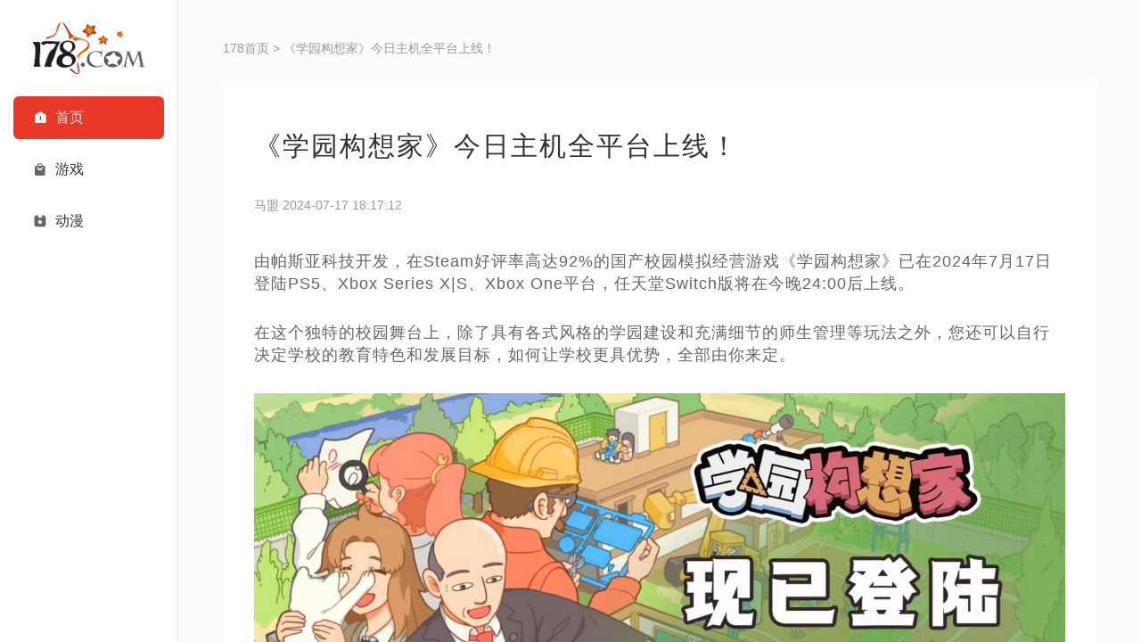

--- FILE ---
content_type: text/html; charset=UTF-8
request_url: https://178.com/news/223858
body_size: 8054
content:
<!DOCTYPE html>
<html lang="en">
<head>
    <meta charset="UTF-8">
    <title>《学园构想家》今日主机全平台上线！ - 178游戏网</title>
    <meta http-equiv="X-UA-Compatible" content="IE=edge">
    <meta name="viewport" content="width=device-width, initial-scale=1">
    <!-- 上述3个meta标签*必须*放在最前面，任何其他内容都*必须*跟随其后！ -->
    <meta name="description" content="178游戏网是国内专业的游戏门户,全年365天保持不间断更新,您可以在这里获得专业的游戏新闻资讯,完善的游戏攻略,人气游戏论坛互动以及新游戏新手卡,激活码等">
    <meta name="keywords" content="178,游戏,游戏网,178游戏网"/>
    <meta name="google-ad-manager-network-code" content="22081762831" />
    <!--  <meta http-equiv="X-UA-Compatible" content="IE=EmulateIE7, IE=9" />-->
    <!--  <meta http-equiv=“X-UA-Compatible" content="IE=edge" />-->
    <link rel="icon" href="/images/178logo.ico">
    <script src="/js/jquery.min.js"></script>
    <script src="/bootstrap/js/bootstrap.min.js"></script>
    <!--AD:通用广告 sdk-->
    <script src="https://g1.tagtic.cn/g.js"></script>
    <!-- <script src="https://cdn.bootcss.com/vConsole/3.2.0/vconsole.min.js"></script> -->
    <link rel="stylesheet" href="/bootstrap/css/bootstrap.min.css">
    <link rel="stylesheet" href="/icon-font/icon.css">
    <link rel="stylesheet" href="/icon-font/iconfont.css">
    <link rel="stylesheet" href="/css/responsive.css">
    <link rel="stylesheet" href="/css/custom.css">
</head>
<body>
<div id="TR-57337078-3d42-11f0-a5cd-e5c8bace8d33"></div>
<div class="container-fluid">
    <div class="row">
        <div class="col-lg-2 col-md-2 col-sm-2"
             style="border-right: 1px solid #e6e6e6;background: #FFFFFF; position: fixed;">
            <div class="side-bar">
                <div class="logo-wrapper">
                    <a href="/">
                        <img class="full-logo" src="/images/178biglogo.png"
                             alt="logo" />
                    </a>
                    <a href="/">
                        <img class="small-logo" src="/images/178logo.ico"
                             alt="logo" />
                    </a>
                </div>
                <div class="navigation">
                    <a class="item item-active" href="/">
                        <span class="left icon iconfont active-color iconshouye"></span>
                        <div class="right active-color">首页</div>
                    </a>
                    <a class="item" href="/game">
                        <span class="left icon iconfont iconshangye"></span>
                        <div class="right">游戏</div>
                    </a>
                    <a class="item" href="/acg">
                        <span class="left icon iconfont iconchuangyegonglve"></span>
                        <div class="right">动漫</div>
                    </a>
                </div>
            </div>
        </div>
        <div class="col-lg-10 col-md-10 col-sm-10"
             style="height: 100vh; overflow-x: hidden; overflow-y: auto; position: relative;left: 200px;" id="contentMain">
            <div class="content-wrapper">
                <div class="search-header">
                    <div>
                        <a href="/">
                            <img class="logo" src="/images/178biglogo.png" alt="logo" />
                        </a>
                    </div>


                    <button class="navbar-toggle" type="button" data-toggle="collapse" data-target=".js-navbar-collapse">
                        <span class="iconfont icon iconhanbao menu"></span>
                    </button>
                </div>
                <div class="collapse navbar-collapse js-navbar-collapse"
                     style="position: absolute; background-color: #FFFFFF; z-index: 999">
                    <ul class="nav navbar-nav">
                        <div class="menu-list">
                            <div class="menu-list-top">

                                <div class="tabs">
                                </div>
                            </div>
                            <div class="menu-row">
                                <a class="item item-active" href="/">
                                    <span class="left icon iconfont active-color iconshouye"></span>
                                    <div class="right active-color">首页</div>
                                </a>
                                <a class="item" href="/game">
                                    <span class="left icon iconfont iconshangye"></span>
                                    <div class="right">游戏</div>
                                </a>
                                <a class="item" href="/acg">
                                    <span class="left icon iconfont iconchuangyegonglve"></span>
                                    <div class="right">动漫</div>
                                </a>
                                </a>
                            </div>
                        </div>
                    </ul>
                </div>

<link rel="stylesheet" href="/css/general-content.css">
<style>
    .general-content-wrapper .general-article p>img {
        width: 100%!important;
        height: auto!important;
    }
    .guanggao iframe{ max-width: 100%; }
    @media (min-width: 768px) {
        .guanggao {
            display: none;
        }
    }
</style>

<div class="crumbs"><a href="/">178首页</a> > 《学园构想家》今日主机全平台上线！</div>
<div class="guanggao" style="text-align: center;padding-top: 20px;">
    <script>
        SG_GG(3994)
    </script>
</div>
<div class="general-content-wrapper">
    <div class="general-content-title">《学园构想家》今日主机全平台上线！</div>
    <div class="general-content-info">
        <div class="display-flex">
            <div class="general-info-left">马盟 2024-07-17 18:17:12</div>
        </div>

    </div>
    <div class="general-article" id="content">
        <p style="text-align: left;">由帕斯亚科技开发，在Steam好评率高达92%的国产校园模拟经营游戏《学园构想家》已在2024年7月17日登陆PS5、Xbox Series X|S、Xbox One平台，任天堂Switch版将在今晚24:00后上线。</p><p style="text-align: left;">在这个独特的校园舞台上，除了具有各式风格的学园建设和充满细节的师生管理等玩法之外，您还可以自行决定学校的教育特色和发展目标，如何让学校更具优势，全部由你来定。</p><p style="text-align:center"><img style="width: 1267px; height: 713px;" src="//img2.tgbus.com/i/814_/cms3.0/2024/0717/20240717181712-4075-79686.jpeg"/></p><p style="text-align: left;">在接手并发展学园的过程中，构想家们要迎接诸多挑战。学校声望排名，学生们在衣、食、住、行以及兴趣爱好上的诉求，考试成果的压力，甚至神秘势力等等……各种潜在的威胁比比皆是。</p><p style="text-align: left;">建设您的梦想学园：</p><p style="text-align: left;">玩家可以利用游戏中准备好的超过50款设施，和超过600种家具，来自由定义自己想要的学园风格。</p><p style="text-align: left;">您不仅可以横向扩建区域，还可以纵向扩建多层建筑，满足更大或者更“奇怪”的发展需求，甚至建造一些令你意想不到的建筑。</p><p style="text-align:center"><img style="width: 1267px; height: 713px;" src="//img2.tgbus.com/i/814_/cms3.0/2024/0717/20240717181713-9913-75173.png"/></p><p style="text-align: left;">定制您的师生：</p><p style="text-align: left;">玩家可以自由招募师生，并按照自定义安排来执行教学计划。玩家还可以请教师参加进修以适应更多的科目机会，也可以为学生编排特色课程。不同的课程会对学习效果产生影响，甚至可能会影响到学生的情绪。当然学生最终是需要面临考试的，而考试结果将引领学生走向五彩斑斓的人生道路。</p><p style="text-align:center"><img style="width: 1267px; height: 713px;" src="//img2.tgbus.com/i/814_/cms3.0/2024/0717/20240717181713-2686-18690.jpeg"/></p><p style="text-align: left;">面临学园烦扰：</p><p style="text-align: left;">玩家在游戏中的各种选择，都会在游戏内有实际的反馈。比如如果厕所不够，学生会焦躁不安，甚至出现随地大小便等影响环境卫生的行为；食堂不够，学生们会喊饿，满意度会下降，但食堂太大食物太多，而学生们则可能会长胖；课程设置太紧密，学习压力大，学生们就会开始戴眼镜之类的。</p><p style="text-align: left;">玩家们甚至可能会发现，有的学生听话好学，有的学生顽皮捣蛋，很多学生都会有自己的行为逻辑，这也导致会有一些令你意想不到的突发情况产生。玩家需要在游戏中及时去处理各类实时突发事件。</p><p style="text-align:center"><img style="width: 1269px; height: 667px;" src="//img2.tgbus.com/i/814_/cms3.0/2024/0717/20240717181713-5635-71822.jpeg"/></p><p style="text-align: left;">丰富校园生活：</p><p style="text-align: left;">学生们会有很丰富的互动行为，他们会堆雪人，放风筝，跳舞等等……他们也会从一开始的陌生人，变为同学，慢慢熟悉彼此，成为好朋友。甚至有的学生之间还会出现青涩的“好感”，正如曾经的每位玩家一样。</p><p style="text-align: left;">作为一名学园构想家，玩家还可以在建设完成之后，化身第三人称的模式，实时走进自己的校园，去观察师生们的生活。当然你也可以去和学生交流，或是制止一些不良行为。</p><p style="text-align:center"><img style="width: 1267px; height: 713px;" src="//img2.tgbus.com/i/814_/cms3.0/2024/0717/20240717181713-5949-39020.jpeg"/></p><p style="text-align: left;"><br/></p>
    </div>
</div>
<div class="info-section-wrapper">
    <div class="header">
        <span class="title">最新资讯</span>
    </div>
    <div class="list-wrapper">
                <div class="normal-item col-lg-4 col-md-4 col-sm-6 col-xs-12">
            <a href="/news/239450">
                <img class="recommend-image" src="//xyoss.g.com.cn/xy-production/cms3.0/2026/0113/20260113153735-4318-52014.png?x-oss-process=image/resize,m_fill,h_228,w_410" alt="2026 ChinaJoy 潮·生活展区招商开启">
                <div class="content">
                    <span class="title">2026 ChinaJoy 潮·生活展区招商开启</span>
                    <span class="desc"></span>
                    <div class="news-info">
                        <div>
                            <span class="icon iconfont icontouxiang"></span>
                            <span style="margin-left: 5px">吴丽</span>
                        </div>
                        <span>2026-01-13 15:37</span>
                    </div>
                </div>
            </a>
        </div>
                <div class="normal-item col-lg-4 col-md-4 col-sm-6 col-xs-12">
            <a href="/news/239439">
                <img class="recommend-image" src="//xyoss.g.com.cn/xy-production/cms3.0/2026/0113/20260113104424-6634-81978.png?x-oss-process=image/resize,m_fill,h_228,w_410" alt="拟态的神又来放大招了，还是哥特风！我在《以闪亮之名》吃的太好了">
                <div class="content">
                    <span class="title">拟态的神又来放大招了，还是哥特风！我在《以闪亮之名》吃的太好了</span>
                    <span class="desc"></span>
                    <div class="news-info">
                        <div>
                            <span class="icon iconfont icontouxiang"></span>
                            <span style="margin-left: 5px">商务</span>
                        </div>
                        <span>2026-01-13 10:46</span>
                    </div>
                </div>
            </a>
        </div>
                <div class="normal-item col-lg-4 col-md-4 col-sm-6 col-xs-12">
            <a href="/news/239406">
                <img class="recommend-image" src="//xyoss.g.com.cn/xy-production/cms3.0/2026/0112/20260112102001-8738-81173.jpg?x-oss-process=image/resize,m_fill,h_228,w_410" alt="《太吾绘卷》试玩会圆满落幕，鸿蒙独家体验引玩家热捧">
                <div class="content">
                    <span class="title">《太吾绘卷》试玩会圆满落幕，鸿蒙独家体验引玩家热捧</span>
                    <span class="desc"></span>
                    <div class="news-info">
                        <div>
                            <span class="icon iconfont icontouxiang"></span>
                            <span style="margin-left: 5px">吴丽</span>
                        </div>
                        <span>2026-01-12 10:20</span>
                    </div>
                </div>
            </a>
        </div>
                <div class="normal-item col-lg-4 col-md-4 col-sm-6 col-xs-12 hidden-xs">
            <a href="/news/239395">
                <img class="recommend-image" src="//xyoss.g.com.cn/xy-production/cms3.0/2026/0109/20260109182312-5715-45514.jpg?x-oss-process=image/resize,m_fill,h_228,w_410" alt="音符不“冻”人！《QQ炫舞手游》冬日鸿蒙游戏节“舞”力全开">
                <div class="content">
                    <span class="title">音符不“冻”人！《QQ炫舞手游》冬日鸿蒙游戏节“舞”力全开</span>
                    <span class="desc"></span>
                    <div class="news-info">
                        <div>
                            <span class="icon iconfont icontouxiang"></span>
                            <span style="margin-left: 5px">吴丽</span>
                        </div>
                        <span>2026-01-09 18:23</span>
                    </div>
                </div>
            </a>
        </div>
                <div class="normal-item col-lg-4 col-md-4 col-sm-6 col-xs-12 hidden-sm hidden-xs">
            <a href="/news/239300">
                <img class="recommend-image" src="//xyoss.g.com.cn/xy-production/cms3.0/2026/0107/20260107131807-2247-93320.jpg?x-oss-process=image/resize,m_fill,h_228,w_410" alt="杭州CP32Pre现场图集 国风主题专场引人注目">
                <div class="content">
                    <span class="title">杭州CP32Pre现场图集 国风主题专场引人注目</span>
                    <span class="desc"></span>
                    <div class="news-info">
                        <div>
                            <span class="icon iconfont icontouxiang"></span>
                            <span style="margin-left: 5px">张茁</span>
                        </div>
                        <span>2026-01-07 13:23</span>
                    </div>
                </div>
            </a>
        </div>
                <div class="normal-item col-lg-4 col-md-4 col-sm-6 col-xs-12 hidden-sm hidden-xs">
            <a href="/news/239172">
                <img class="recommend-image" src="//xyoss.g.com.cn/xy-production/cms3.0/2026/0104/20260104100859-5290-94701.png?x-oss-process=image/resize,m_fill,h_228,w_410" alt="从预告到实机，《抵抗者》到底是如何一步步唤醒大家的“抗战DNA”?">
                <div class="content">
                    <span class="title">从预告到实机，《抵抗者》到底是如何一步步唤醒大家的“抗战DNA”?</span>
                    <span class="desc"></span>
                    <div class="news-info">
                        <div>
                            <span class="icon iconfont icontouxiang"></span>
                            <span style="margin-left: 5px">黄宇</span>
                        </div>
                        <span>2026-01-04 10:10</span>
                    </div>
                </div>
            </a>
        </div>
                <div class="normal-item col-lg-4 col-md-4 col-sm-6 col-xs-12 hidden-sm hidden-xs hidden-max">
            <a href="/news/239095">
                <img class="recommend-image" src="//xyoss.g.com.cn/xy-production/cms3.0/2025/1230/20251230114351-4464-14899.png?x-oss-process=image/resize,m_fill,h_228,w_410" alt="华为游戏中心2025年度游戏报告上线，查收你的游戏回忆之旅">
                <div class="content">
                    <span class="title">华为游戏中心2025年度游戏报告上线，查收你的游戏回忆之旅</span>
                    <span class="desc"></span>
                    <div class="news-info">
                        <div>
                            <span class="icon iconfont icontouxiang"></span>
                            <span style="margin-left: 5px">吴丽</span>
                        </div>
                        <span>2025-12-30 11:43</span>
                    </div>
                </div>
            </a>
        </div>
                <div class="normal-item col-lg-4 col-md-4 col-sm-6 col-xs-12 hidden-sm hidden-xs hidden-max">
            <a href="/news/239093">
                <img class="recommend-image" src="//xyoss.g.com.cn/xy-production/cms3.0/2025/1230/20251230110915-9324-47081.png?x-oss-process=image/resize,m_fill,h_228,w_410" alt="听四段江湖故事，解一局传奇真义，996传奇盒子家族赛重磅专访">
                <div class="content">
                    <span class="title">听四段江湖故事，解一局传奇真义，996传奇盒子家族赛重磅专访</span>
                    <span class="desc"></span>
                    <div class="news-info">
                        <div>
                            <span class="icon iconfont icontouxiang"></span>
                            <span style="margin-left: 5px">吴丽</span>
                        </div>
                        <span>2025-12-30 11:09</span>
                    </div>
                </div>
            </a>
        </div>
            </div>
</div>


</div>
<div class="bottom-wrapper" >
    <div class="content-wrapper">
        <div class="row bottom-top-row">
            <div class="col-lg-8 col-md-8 col-sm-6 col-xs-8">
                <div class="bottom-big-font bottom-font-margin">
                    <span><a href="/aboutus">关于我们</a></span>|

                    <span><a href="/aboutus">合作联系</a></span>
                </div>
            </div>
            <div class="col-lg-4 col-md-4 col-sm-6 col-xs-4" style="width: auto; float: none;">

                <div class="website-info" id="websiteInfo">
                    <span>网站信息</span>
                    <img class="rotate-img" src="/images/icon-img/arrow-down.png">
                </div>
            </div>
        </div>
    </div>
    <div class="bottom-line"></div>
    <div class="bottom-bot-row bottom-bot-none" id="bottomBot">
        <div class="content-wrapper">
            <div class="row">
                <div class="col-lg-5 col-md-5 col-sm-12 col-xs-12" style="float: left">
                    <div class="bottom-font-small hidden-xs">

                        蜀ICP备2021020764号-2&nbsp;&nbsp;&nbsp;&nbsp;&nbsp;&nbsp;&nbsp;&nbsp;&nbsp;&nbsp;京网文【2020】3348-567号<br>
                        联系地址：北京市海淀区宝盛东路兴华绿色产业楼3层307室（东升地区）<br>
                        违法和不良信息举报电话：010-60845018 邮箱：jubao@infinities.com.cn<br>
                        网上有害信息举报专区: www.12377.cn
                    </div>
                    <div class="bottom-font-small visible-xs-block">
                        蜀ICP备2021020764号-2&nbsp;&nbsp;&nbsp;&nbsp;&nbsp;<br>
                        京网文【2020】3348-567号<br>
                    </div>
                    <div class="bottom-font-small bottom-bei">
                        <img src="/images/beianbgs.png" alt="">
                        <span>川公网安备51019002005291号</span>
                    </div>
                </div>
                <div>
                    <a href="http://scpiyao.org.cn/" target="_blank"><img src="images/scpiyao.jpg" /></a>
                </div>
            </div>
        </div>
    </div>
</div>
</div>
</div>
</div>



<!-- add for 搜索页面弹窗 -->

<script type='text/javascript' src="/js/getCode.js"></script>

<script>
    $(function() {
        // 网站信息
        $("#websiteInfo").on("click", function() {
            if ($(this).children("img").attr("class")) {
                $(this).children("img").removeClass("rotate-img")
                $('#bottomBot').removeClass("bottom-bot-none")
                $('#contentMain')[0].style.paddingBottom = '276px'
            } else {
                $(this).children("img").addClass("rotate-img")
                $('#bottomBot').addClass("bottom-bot-none")
                $('#contentMain')[0].style.paddingBottom = '60px'
            }
        })
    })
</script>
<script>
    var offset = 0
    var isDown = false
    var pageType = 'news';
    $(document).ready(function(){
        var sHeight = $('#contentMain')[0].scrollHeight
        var wHeight = $(this).height();
        if (sHeight === wHeight) {
            $('.bottom-wrapper').css('display', 'block')
        }
        let scrollTime
        let isDownTime = null
        $('#contentMain').scroll(function() {
            var scrollTop = $(this).scrollTop();
            var scrollHeight = $(this)[0].scrollHeight
            var windowHeight = $(this).height();
            if (scrollTop > offset) {
                isDown = true
            } else {
                if (isDownTime) {
                    clearInterval(isDownTime)
                }
                isDownTime = setTimeout(() => {
                    isDown = false
                }, 300)
            }
            // isDown = scrollTop > offset
            offset = scrollTop

            if (scrollTop + windowHeight > scrollHeight - 100) {
                if (pageType == 'game') {
                    loadMoreGameBtn()
                } else if (pageType == 'acg') {
                    loadMoreAcgBtn()
                } else {
                    loadMoreBtn()
                }
            }
            if (scrollTime) {
                clearInterval(scrollTime)
            }
            scrollTime = setTimeout(() => {
                if (!$("#websiteInfo").children("img").attr('class') && $('.bottom-wrapper').attr('style') === 'display: block;') {
                    $('#contentMain')[0].style.paddingBottom = '276px'
                } else {
                    $('#contentMain')[0].style.paddingBottom = '60px'
                }
            }, 300)

            if ((scrollTop > (scrollHeight - windowHeight) / 2) && isDown) {
                $('.bottom-wrapper').css('display', 'block')
            } else {
                $('.bottom-wrapper').css('display', 'none')
            }
        });
    })
</script>
<script>
    $(function() {
        $(".nav-tab-li").on("click", function() {
            $(".nav-tab-li").siblings().children(".bg_icon").removeClass("active");
            $(this).children(".bg_icon").addClass("active");
            $(".tab-cons .content-list").eq($(this).index()).show().siblings().hide();
        })
    })


    // 快讯自定义轮播
    var newsList = document.getElementById('game-flash-list');
    // 固定列表的高度
    var listHeight = newsList.clientHeight
    // 原始列表长度
    var originalLength = newsList.children.length
    newsList.style.height = listHeight + 'px'
    // 控制第一个元素向上移
    var firstNews = document.getElementById('game-flash-item')

    // var currentIndex = 0
    var currentOffset = 0

    // 拷贝列表子元素
    for (var i = 0; i < originalLength; i++) {
        var copyChild = document.createElement('div')
        var child = newsList.children[i]
        copyChild.innerHTML = child.innerHTML
        copyChild.className = child.classList
        newsList.appendChild(copyChild)
    }

    // 动画向上移
    function animate (offset) {
        firstNews.style.marginTop = -parseInt(offset) + 'px'
        firstNews.style.transition = '0.5s'
    }

    // 弹幕滚动效果，无限滚动
    var timer = null
    function run() {
        timer = setInterval(function() {
            var totalOffset = 0
            for (var i = 0; i < originalLength; i++) {
                var child = newsList.children[i]
                totalOffset += child.clientHeight
                if (i > 0) {
                    totalOffset += 1 // border 高度
                }
            }
            // 每次移动 2 px
            currentOffset += 1
            animate(currentOffset)
            // 60 毫秒下的缓冲延迟距离（惯性）
            totalOffset += 7
            if (currentOffset >= totalOffset) {
                clearTimer()
                currentOffset = 2
                firstNews.style.transition = 'none'
                firstNews.style.marginTop = '2px'
                run()
            }
        }, 60)
    }

    run()
    function clearTimer() {
        clearInterval(timer)
        timer = null
    }


    newsList.addEventListener('mouseenter', clearTimer);
    newsList.addEventListener('mouseleave', run);
    window.onresize = function() {
        var screenWidth = document.body.clientWidth
        if (screenWidth >= 1200) {
            if (listHeight === 0) {
                newsList.style.height = null
            } else {
                newsList.style.height = listHeight + 'px'
            }
            if (!timer) {
                run()
            }
        } else {
            newsList.style.height = '0'
            if (timer) {
                clearTimer()
            }
        }
    }


</script>
<script>
    //   var userAgent = navigator.userAgent; //取得浏览器的userAgent字符串
    //   var isOpera = userAgent.indexOf("Opera") > -1; //判断是否Opera浏览器
    //   var isIE = userAgent.indexOf("compatible") > -1 && userAgent.indexOf("MSIE") > -1 && !isOpera || userAgent.indexOf("rv:11") > -1; //判断是否IE浏览器
    // // contentMain
    //
    //
    //   if (isIE) {
    //     var marginTop = 0;
    //     var maxTop = $('#newFlashFatherWrapper').height() - $('#newFlashWrapper').height()
    //     var wrapper = document.getElementById('newFlashFatherWrapper')
    //     var flash = document.getElementById('newFlashWrapper')
    //
    //     var el = document.getElementById('contentMain')
    //     el.addEventListener('scroll',function(e){
    //       // console.log(e.target.scrollTop)
    //       var scrollTop = e.target.scrollTop
    //
    //       var scrollDistance = scrollTop - wrapper.offsetTop
    //       console.log(wrapper.offsetTop, '------ scroll distance')
    //       if(scrollDistance >= 0) {
    //         flash.style.marginTop = scrollDistance + 'px'
    //         flash.style.transition = '0.05s'
    //         // $('#newFlashWrapper').css({
    //         //   'margin-top': scrollDistance + 'px',
    //         //   'transition': 0.3 + 's',
    //         // })
    //       }
    //     })

    // $(window).onscroll = function(e) {
    //   console.log(e)
    //   var scrollFunc = function (e) {
    //     e = e || window.event;
    //     if (e.wheelDelta) { //第一步：先判断浏览器IE，谷歌滑轮事件
    //       if (e.wheelDelta < 0) { //当滑轮向上滚动时
    //         var Top = $('#newFlashWrapper').offset().top; //元素距离顶部距离
    //         var scroll = $(document).scrollTop(); //滚动高度
    //         if(Top <= 110) {
    //           $('#newFlashWrapper').css({
    //             'margin-top': marginTop + 'px',
    //           })
    //           if (marginTop >= maxTop) {
    //             marginTop = marginTop
    //           } else {
    //             marginTop = Math.abs($('#newFlashFatherWrapper').offset().top) + 60
    //           }
    //         }
    //       }
    //     }
    // }
    // }
    //给页面绑定滑轮滚动事件
    // if (document.addEventListener) {//firefox
    //   document.addEventListener('DOMMouseScroll', scrollFunc, false);
    // }
    // //滚动滑轮触发scrollFunc方法 //ie 谷歌
    // window.onmousewheel = document.onmousewheel = scrollFunc;
    // }
</script>
<!--[if !IE]><!-->
<script>
    if (/*@cc_on!@*/false) {
        console.log('11')
        document.documentElement.className+='ie10';
    }
    var _hmt = _hmt || [];
    (function() {
        var hm = document.createElement("script");
        hm.src = "//hm.baidu.com/hm.js?efa0bf813242f01d2e1c0da09e3526bd";
        var s = document.getElementsByTagName("script")[0];
        s.parentNode.insertBefore(hm, s);
    })();
</script>
<!--<![endif]-->
</body>
</html>


--- FILE ---
content_type: text/css
request_url: https://178.com/icon-font/iconfont.css
body_size: 5362
content:
@font-face {font-family: "iconfont";
  src: url('iconfont.eot?t=1610618697493'); /* IE9 */
  src: url('iconfont.eot?t=1610618697493#iefix') format('embedded-opentype'), /* IE6-IE8 */
  url('[data-uri]') format('woff2'),
  url('iconfont.woff?t=1610618697493') format('woff'),
  url('iconfont.ttf?t=1610618697493') format('truetype'), /* chrome, firefox, opera, Safari, Android, iOS 4.2+ */
  url('iconfont.svg?t=1610618697493#iconfont') format('svg'); /* iOS 4.1- */
}

.iconfont {
  font-family: "iconfont" !important;
  font-size: 16px;
  font-style: normal;
  -webkit-font-smoothing: antialiased;
  -moz-osx-font-smoothing: grayscale;
}

.iconqiehuanyingyong:before {
  content: "\e609";
}

.iconxiangji:before {
  content: "\e642";
}

.iconguanyuwomen:before {
  content: "\e602";
}

.iconwode:before {
  content: "\e606";
}

.iconxiangji1:before {
  content: "\e908";
}

.icongerenziliao:before {
  content: "\e607";
}

.iconshuru:before {
  content: "\e659";
}

.icongerenziliao1:before {
  content: "\e69c";
}

.iconfanhuidingbu:before {
  content: "\e670";
}

.iconjiantou:before {
  content: "\e65e";
}

.icongengduo:before {
  content: "\e604";
}

.iconlianjie:before {
  content: "\e653";
}

.iconfanhui:before {
  content: "\e620";
}

.iconjietu:before {
  content: "\e8c9";
}

.iconbaocun:before {
  content: "\e641";
}

.iconfuzhilianjie:before {
  content: "\e601";
}

.iconiconyuanbanben_jietu:before {
  content: "\e6b7";
}

.iconpinpaibiaoshi-dingding:before {
  content: "\e605";
}

.iconshijian:before {
  content: "\ea94";
}

.iconchakan:before {
  content: "\e603";
}

.iconchanpin:before {
  content: "\e64e";
}

.iconkaixin:before {
  content: "\e62d";
}

.icontouxiang:before {
  content: "\e671";
}

.iconsousuo:before {
  content: "\e618";
}

.iconzhibodianji:before {
  content: "\e628";
}

.iconzixun:before {
  content: "\e61d";
}

.iconyouxi:before {
  content: "\e64d";
}

.iconlunziguanli:before {
  content: "\e644";
}

.iconzixun1:before {
  content: "\e677";
}

.iconshangye:before {
  content: "\e668";
}

.iconshouye:before {
  content: "\e640";
}

.iconchuangyegonglve:before {
  content: "\e60a";
}

.iconzhuanlan:before {
  content: "\e67c";
}

.iconhanbao:before {
  content: "\e600";
}



--- FILE ---
content_type: text/css
request_url: https://178.com/css/responsive.css
body_size: 873
content:
@media (max-width: 1199px) {
  #contentMain {
    left: 100px !important;
  }
  .container-fluid > div > div:first-child {
    width: 100px !important;
    padding: 0 !important;
  }
  .container-fluid > div > div:last-child {
    width: calc(100% - 100px) !important;
  }
  .side-bar {
    width: 80px !important;
    margin: 0 auto !important;
  }
  .side-bar .logo-wrapper .full-logo {
    width: 80px !important;
    /* height: 19px !important; */
  }
  .side-bar .navigation .item {
    display: flex;
    flex-direction: column;
    align-items: center;
    justify-content: center !important;
    height: 51px;
    padding-left: 0 !important;
  }
  .side-bar .navigation .item .left {
    margin-right: 0 !important;
    font-size: 13px !important;
    line-height: 17px;
  }
  .side-bar .navigation .item .right {
    font-size: 15px !important;
    line-height: 20px;
  }
  .content-wrapper {
    /* padding: 0 20px 0 0; */
    width: 860px !important;
  }
  .content-wrapper .carousel-inner img {
    height: 370px !important;
  }
  .content-wrapper .sub-banner-wrapper img {
    height: 121px !important;
  }
  .content-wrapper .info-section-wrapper .recommend-item .recommend-image-cover {
    height: 121px !important;
  }
  .content-wrapper .info-section-wrapper .list-wrapper .new-image {
    height: 157px !important;
  }
  .content-wrapper .info-section-wrapper .list-wrapper .recommend-image-cover {
    height: 157px !important;
  }
  .content-wrapper .info-section-wrapper .list-wrapper .recommend-image {
    height: 157px !important;
  }
  .content-wrapper .info-section-wrapper .recommend-item-cover {
    height: 121px !important;
  }
  .content-wrapper .info-section-wrapper .recommend-item img {
    height: 121px !important;
  }
  .bottom-wrapper {
    left: 115px !important;
  }
  .content-wrapper .info-section-wrapper .list-wrapper .new-image-cover {
    height: 157px !important;
  }
}
@media (max-width: 979px) {
  #contentMain {
    left: 60px !important;
  }
  .container-fluid > div > div:first-child {
    width: 60px !important;
    padding: 0 !important;
  }
  .container-fluid > div > div:last-child {
    width: calc(100% - 60px) !important;
  }
  .side-bar {
    width: 40px !important;
    margin: 0 auto !important;
  }
  .side-bar .logo-wrapper .small-logo {
    width: 40px !important;
    height: 40px !important;
  }
  .side-bar .logo-wrapper {
    padding: 10px 0 !important;
  }
  .side-bar .logo-wrapper .small-logo {
    display: block !important;
  }
  .side-bar .logo-wrapper .full-logo {
    display: none !important;
  }
  .side-bar .navigation .item {
    height: 40px !important;
    padding-left: 0 !important;
  }
  .side-bar .navigation .item .left {
    margin-right: 0 !important;
    font-size: 12px !important;
    line-height: 12px;
  }
  .side-bar .navigation .item .right {
    font-size: 12px !important;
    line-height: 12px;
    margin-top: 5px;
  }
  .content-wrapper {
    max-width: 100% !important;
  }
  .content-wrapper .carousel-inner img {
    height: 38.8vw !important;
  }
  .content-wrapper .sub-banner-wrapper img {
    height: 17.7vw !important;
  }
  .content-wrapper .info-section-wrapper .list-wrapper .new-image {
    height: 16.53vw !important;
  }
  .content-wrapper .info-section-wrapper .list-wrapper .new-image-cover {
    height: 16.53vw !important;
  }
  .content-wrapper .info-section-wrapper .list-wrapper .recommend-image {
    height: 16.53vw !important;
  }
  .content-wrapper .info-section-wrapper .recommend-item-cover {
    height: 17.7vw !important;
  }
  .content-wrapper .info-section-wrapper .list-wrapper .recommend-image-cover{
    height: 16.53vw !important;
  }
  .content-wrapper .info-section-wrapper .list-wrapper .normal-item .recommend-image-cover-item {
    height: 25.65vw !important;
  }
  .content-wrapper .info-section-wrapper .recommend-item .recommend-image-cover {
    height: 17.7vw !important;
  }
  .content-wrapper .info-section-wrapper .recommend-item img {
    height: 17.7vw !important;
  }
  .bottom-wrapper {
    left: 75px !important;
  }
  .content-wrapper .info-section-special-wrapper .col-lg-3:nth-child(4) {
    display: none;
  }
}
@media (max-width: 767px) {
  #contentMain {
    left: 0 !important;
  }
  .container-fluid > div > div:last-child {
    width: 100% !important;
  }
  .side-bar {
    display: none !important;
  }
  .content-wrapper {
    width: 100% !important;
  }
  .content-wrapper .search-header {
    height: 48px !important;
    margin: 0 -15px !important;
    padding: 9px 0;
    background: #FFFFFF;
  }
  .content-wrapper .search-header .logo {
    display: block !important;
    margin-left: 15px !important;
  }
  .content-wrapper .search-header .search-wrapper {
    width: calc(100% - 170px) !important;
  }
  .content-wrapper .search-header .search-wrapper input {
    height: 30px !important;
  }
  .content-wrapper .search-header .menu {
    display: block !important;
    margin-right: 15px !important;
  }
  .content-wrapper .search-header .user {
    display: none !important;
  }
  .content-wrapper .navbar-collapse {
    margin: 0 0 0 -15px !important;
  }
  .content-wrapper .menu-list {
    display: block !important;
  }
  .content-wrapper .carousel-inner img {
    height: 38.9vw !important;
  }
  .content-wrapper .sub-banner-wrapper img {
    height: 27.2vw !important;
  }
  .content-wrapper .info-section-wrapper .list-wrapper .new-image-cover {
    height: 53vw !important;
  }
  .content-wrapper .info-section-wrapper .list-wrapper .new-image {
    height: 53vw !important;
  }
  .content-wrapper .info-section-wrapper .list-wrapper .recommend-image-cover {
    height: 53vw !important;
  }
  .content-wrapper .info-section-wrapper .list-wrapper .recommend-image {
    height: 53vw !important;
  }
  .content-wrapper .info-section-wrapper .recommend-item-cover {
    height: 27.2vw !important;
  }
  .content-wrapper .info-section-wrapper .recommend-item-cover {
    height: 27.2vw !important;
  }
  .content-wrapper .info-section-wrapper .recommend-item-cover {
    height: 27.2vw !important;
  }
  .content-wrapper .info-section-wrapper .recommend-item img {
    height: 27.2vw !important;
  }
  .bottom-wrapper {
    left: 0 !important;
    margin: 0 !important;
  }
  .content-wrapper .info-section-wrapper .list-wrapper .normal-item .recommend-image-cover-item {
    height: 53.06vw !important;
  }
}
/*# sourceMappingURL=responsive.css.map */

--- FILE ---
content_type: application/javascript
request_url: https://178.com/js/getCode.js
body_size: 120
content:
function getCode (e) {
  var ev = e.target;
  if ($(ev).text() !== '获取验证码') {
    return
  }
  var seconds = 60
  $(ev).text(seconds + 's').css('color', '#999999')
  var interval = setInterval(function() {
    if (seconds === 0) {
      $(ev).text('获取验证码').css('color', '#E73828')
      clearInterval(interval)
    } else {
      seconds--
      $(ev).text(seconds + 's').css('color', '#999999')
    }
  }, 1000)
}
